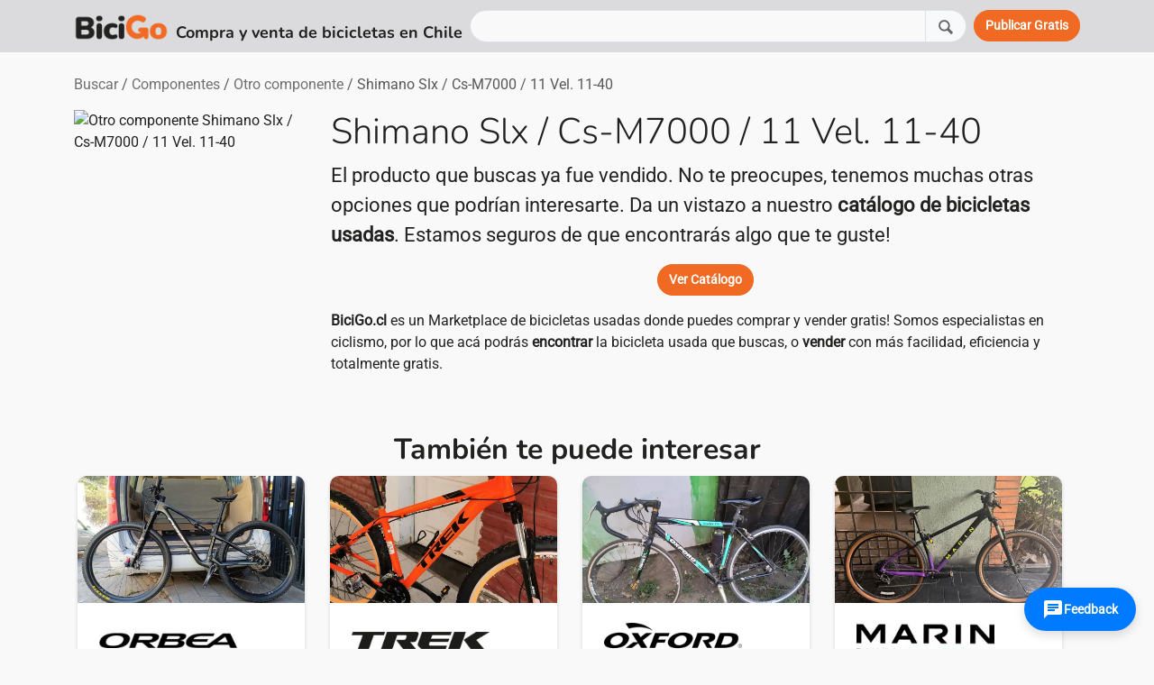

--- FILE ---
content_type: text/html; charset=UTF-8
request_url: https://www.bicigo.cl/ver/2906/shimano-slx-cs-m7000-11-vel-11-40
body_size: 26971
content:
<!doctype html>
<html lang="es">
	<head>
		<!-- Google tag (gtag.js) -->
<script async src="https://www.googletagmanager.com/gtag/js?id=UA-66556089-1" type="6b6f6685c8a2b44c1c5743b2-text/javascript"></script>
<script type="6b6f6685c8a2b44c1c5743b2-text/javascript">
  window.dataLayer = window.dataLayer || [];
  function gtag(){dataLayer.push(arguments);}
  gtag('js', new Date());

  gtag('config', 'UA-66556089-1');
</script>
	
	<script type="6b6f6685c8a2b44c1c5743b2-text/javascript">
  var verificadoAIKeyId ="ZA5R0roUgTM2vU3ZFrNqJUxUCKZi3smzphEf9LLVQn10l6O7ac46ytwCGswT";
  var verificadoAIUriBaseCdn = 'https://cdn-mz-gj-vai.verificado.ai';
  (function(d) {
	var ref = d.getElementsByTagName('script')[0];
	var appJs, appJsId = 'verificadoAIpApi';
	if (d.getElementById(appJsId)) return;
		appJs = d.createElement('script');
		appJs.id = appJsId;
		appJs.async = true;
		appJs.src = window.verificadoAIUriBaseCdn+"/widget/main.js";
		ref.parentNode.insertBefore(appJs, ref);
  }(document));
</script>

	<script src="https://cdn-mz-gj-vai.verificado.ai/widget/onsite-feedback-widget.js?seller_key=ZA5R0roUgTM2vU3ZFrNqJUxUCKZi3smzphEf9LLVQn10l6O7ac46ytwCGswT" type="6b6f6685c8a2b44c1c5743b2-text/javascript"></script>

	<meta charset="utf-8">
    <meta http-equiv="X-UA-Compatible" content="IE=edge">
    <meta name="viewport" content="width=device-width, initial-scale=1, shrink-to-fit=no">

    <!-- Primary Meta Tags -->
    <title> Otro componente Shimano Slx / Cs-M7000 / 11 Vel. 11-40 #2906</title>
    <meta name="title" content=" Otro componente Shimano Slx / Cs-M7000 / 11 Vel. 11-40 #2906">
    <meta name="description" content="Miles de ciclistas nos visitan cada semana! Puedes buscar y vender gratis y rápido. Bicicletas Trek, Oxford, Scott, Specialized, Polygon, GT, Aventon, Ozono, Vanguard, Canyon y más!">
    <meta name="robots" content="index, follow">
    <meta name="language" content="es-CL">
    <meta name="country" content="CHL">
    <meta name="revisit-after" content="7 days">
    <meta name="author" content="BiciGo.cl">

    <!-- Open Graph / Facebook -->
    <meta property="fb:app_id" content="856454682192091"/>
    <meta property="og:type" content="website"/>
    <meta property="og:url" content="https://www.bicigo.cl/ver/2906/shimano-slx-cs-m7000-11-vel-11-40"/>
    <meta property="og:site_name" content="BiciGo.cl"/>
    <meta property="og:title" content=" Otro componente Shimano Slx / Cs-M7000 / 11 Vel. 11-40"/>
    <meta property="og:description" content="Conoce más en BiciGo.cl, Marketplace de Bicicletas usadas de Chile"/>


    <meta property="og:image" content="https://res.cloudinary.com/dajlms18e/image/upload/w_900,h_506,c_fill,g_auto,f_auto/q_auto:eco/v1656028802/bicigo2/2909/bei01fv4yrrf4rb9cxgg.jpg"/>

    <link rel="preload" href="https://res.cloudinary.com/dajlms18e/image/upload/q_40,f_auto,c_crop,g_auto,w_700,h_976/v1669318359/bicigo2/home1_jvwxod.png" as="image">	<link rel="shortcut icon" href="https://www.bicigo.cl/favicon.ico" type="image/x-icon"/>
	
	
	<style type="text/css">@font-face {font-family:Nunito;font-style:normal;font-weight:300;src:url(/cf-fonts/v/nunito/5.0.16/latin/wght/normal.woff2);unicode-range:U+0000-00FF,U+0131,U+0152-0153,U+02BB-02BC,U+02C6,U+02DA,U+02DC,U+0304,U+0308,U+0329,U+2000-206F,U+2074,U+20AC,U+2122,U+2191,U+2193,U+2212,U+2215,U+FEFF,U+FFFD;font-display:swap;}@font-face {font-family:Nunito;font-style:normal;font-weight:300;src:url(/cf-fonts/v/nunito/5.0.16/vietnamese/wght/normal.woff2);unicode-range:U+0102-0103,U+0110-0111,U+0128-0129,U+0168-0169,U+01A0-01A1,U+01AF-01B0,U+0300-0301,U+0303-0304,U+0308-0309,U+0323,U+0329,U+1EA0-1EF9,U+20AB;font-display:swap;}@font-face {font-family:Nunito;font-style:normal;font-weight:300;src:url(/cf-fonts/v/nunito/5.0.16/latin-ext/wght/normal.woff2);unicode-range:U+0100-02AF,U+0304,U+0308,U+0329,U+1E00-1E9F,U+1EF2-1EFF,U+2020,U+20A0-20AB,U+20AD-20CF,U+2113,U+2C60-2C7F,U+A720-A7FF;font-display:swap;}@font-face {font-family:Nunito;font-style:normal;font-weight:300;src:url(/cf-fonts/v/nunito/5.0.16/cyrillic-ext/wght/normal.woff2);unicode-range:U+0460-052F,U+1C80-1C88,U+20B4,U+2DE0-2DFF,U+A640-A69F,U+FE2E-FE2F;font-display:swap;}@font-face {font-family:Nunito;font-style:normal;font-weight:300;src:url(/cf-fonts/v/nunito/5.0.16/cyrillic/wght/normal.woff2);unicode-range:U+0301,U+0400-045F,U+0490-0491,U+04B0-04B1,U+2116;font-display:swap;}@font-face {font-family:Nunito;font-style:normal;font-weight:700;src:url(/cf-fonts/v/nunito/5.0.16/cyrillic-ext/wght/normal.woff2);unicode-range:U+0460-052F,U+1C80-1C88,U+20B4,U+2DE0-2DFF,U+A640-A69F,U+FE2E-FE2F;font-display:swap;}@font-face {font-family:Nunito;font-style:normal;font-weight:700;src:url(/cf-fonts/v/nunito/5.0.16/latin-ext/wght/normal.woff2);unicode-range:U+0100-02AF,U+0304,U+0308,U+0329,U+1E00-1E9F,U+1EF2-1EFF,U+2020,U+20A0-20AB,U+20AD-20CF,U+2113,U+2C60-2C7F,U+A720-A7FF;font-display:swap;}@font-face {font-family:Nunito;font-style:normal;font-weight:700;src:url(/cf-fonts/v/nunito/5.0.16/latin/wght/normal.woff2);unicode-range:U+0000-00FF,U+0131,U+0152-0153,U+02BB-02BC,U+02C6,U+02DA,U+02DC,U+0304,U+0308,U+0329,U+2000-206F,U+2074,U+20AC,U+2122,U+2191,U+2193,U+2212,U+2215,U+FEFF,U+FFFD;font-display:swap;}@font-face {font-family:Nunito;font-style:normal;font-weight:700;src:url(/cf-fonts/v/nunito/5.0.16/vietnamese/wght/normal.woff2);unicode-range:U+0102-0103,U+0110-0111,U+0128-0129,U+0168-0169,U+01A0-01A1,U+01AF-01B0,U+0300-0301,U+0303-0304,U+0308-0309,U+0323,U+0329,U+1EA0-1EF9,U+20AB;font-display:swap;}@font-face {font-family:Nunito;font-style:normal;font-weight:700;src:url(/cf-fonts/v/nunito/5.0.16/cyrillic/wght/normal.woff2);unicode-range:U+0301,U+0400-045F,U+0490-0491,U+04B0-04B1,U+2116;font-display:swap;}@font-face {font-family:Roboto;font-style:normal;font-weight:400;src:url(/cf-fonts/s/roboto/5.0.11/vietnamese/400/normal.woff2);unicode-range:U+0102-0103,U+0110-0111,U+0128-0129,U+0168-0169,U+01A0-01A1,U+01AF-01B0,U+0300-0301,U+0303-0304,U+0308-0309,U+0323,U+0329,U+1EA0-1EF9,U+20AB;font-display:swap;}@font-face {font-family:Roboto;font-style:normal;font-weight:400;src:url(/cf-fonts/s/roboto/5.0.11/latin-ext/400/normal.woff2);unicode-range:U+0100-02AF,U+0304,U+0308,U+0329,U+1E00-1E9F,U+1EF2-1EFF,U+2020,U+20A0-20AB,U+20AD-20CF,U+2113,U+2C60-2C7F,U+A720-A7FF;font-display:swap;}@font-face {font-family:Roboto;font-style:normal;font-weight:400;src:url(/cf-fonts/s/roboto/5.0.11/cyrillic-ext/400/normal.woff2);unicode-range:U+0460-052F,U+1C80-1C88,U+20B4,U+2DE0-2DFF,U+A640-A69F,U+FE2E-FE2F;font-display:swap;}@font-face {font-family:Roboto;font-style:normal;font-weight:400;src:url(/cf-fonts/s/roboto/5.0.11/latin/400/normal.woff2);unicode-range:U+0000-00FF,U+0131,U+0152-0153,U+02BB-02BC,U+02C6,U+02DA,U+02DC,U+0304,U+0308,U+0329,U+2000-206F,U+2074,U+20AC,U+2122,U+2191,U+2193,U+2212,U+2215,U+FEFF,U+FFFD;font-display:swap;}@font-face {font-family:Roboto;font-style:normal;font-weight:400;src:url(/cf-fonts/s/roboto/5.0.11/cyrillic/400/normal.woff2);unicode-range:U+0301,U+0400-045F,U+0490-0491,U+04B0-04B1,U+2116;font-display:swap;}@font-face {font-family:Roboto;font-style:normal;font-weight:400;src:url(/cf-fonts/s/roboto/5.0.11/greek-ext/400/normal.woff2);unicode-range:U+1F00-1FFF;font-display:swap;}@font-face {font-family:Roboto;font-style:normal;font-weight:400;src:url(/cf-fonts/s/roboto/5.0.11/greek/400/normal.woff2);unicode-range:U+0370-03FF;font-display:swap;}</style>
	<link rel="stylesheet" href="https://www.bicigo.cl/css/app9.css"/>
	<link rel="canonical" href="https://www.bicigo.cl/ver/2906/shimano-slx-cs-m7000-11-vel-11-40"/>
		    <link rel="stylesheet" href="https://cdn.jsdelivr.net/npm/@fancyapps/ui@5.0/dist/carousel/carousel.css"/>
    
	<!-- Livewire Styles --><style >[wire\:loading][wire\:loading], [wire\:loading\.delay][wire\:loading\.delay], [wire\:loading\.inline-block][wire\:loading\.inline-block], [wire\:loading\.inline][wire\:loading\.inline], [wire\:loading\.block][wire\:loading\.block], [wire\:loading\.flex][wire\:loading\.flex], [wire\:loading\.table][wire\:loading\.table], [wire\:loading\.grid][wire\:loading\.grid], [wire\:loading\.inline-flex][wire\:loading\.inline-flex] {display: none;}[wire\:loading\.delay\.none][wire\:loading\.delay\.none], [wire\:loading\.delay\.shortest][wire\:loading\.delay\.shortest], [wire\:loading\.delay\.shorter][wire\:loading\.delay\.shorter], [wire\:loading\.delay\.short][wire\:loading\.delay\.short], [wire\:loading\.delay\.default][wire\:loading\.delay\.default], [wire\:loading\.delay\.long][wire\:loading\.delay\.long], [wire\:loading\.delay\.longer][wire\:loading\.delay\.longer], [wire\:loading\.delay\.longest][wire\:loading\.delay\.longest] {display: none;}[wire\:offline][wire\:offline] {display: none;}[wire\:dirty]:not(textarea):not(input):not(select) {display: none;}:root {--livewire-progress-bar-color: #2299dd;}[x-cloak] {display: none !important;}</style>
</head>

	<body>
		<header>
		<nav class="navbar navbar-expand-lg bg-gray">
    <div class="container">

		<div class="d-flex align-items-end">
        	<a class="navbar-brand text-primary me-2" href="https://www.bicigo.cl" aria-label="BiciGo.cl"><img style="height:30px" src="https://res.cloudinary.com/dajlms18e/image/upload/h_70,/v1671149781/Dise%C3%B1o%20BiciGo/Logo/Digital/Logo%20principal/PNG/logo_principal-01_vhihvf.png" title="BiciGo.cl" alt="BiciGo.cl"></a>
			<span class="text-dark lead fs-5 fw-bold d-none d-md-block">Compra y venta de bicicletas en Chile</span>
			<span class="text-dark lead fs-7 fw-bold d-block d-md-none">Compra y venta<br>de bicicletas en Chile</span>
		</div>

		<div class="d-none d-md-block flex-grow-1 mx-2">
						<form method="post" action="https://www.bicigo.cl/buscar">
			<input type="hidden" name="_token" value="7ugJEONTQuDe5pwVyoBtG4UlgX2WJDjx4VkdtSFg" autocomplete="off">						<div wire:snapshot="{&quot;data&quot;:{&quot;busqueda&quot;:null},&quot;memo&quot;:{&quot;id&quot;:&quot;PZRlGZYb47hsAQ7KmbOa&quot;,&quot;name&quot;:&quot;set-busqueda&quot;,&quot;path&quot;:&quot;ver\/2906\/shimano-slx-cs-m7000-11-vel-11-40&quot;,&quot;method&quot;:&quot;GET&quot;,&quot;children&quot;:[],&quot;scripts&quot;:[],&quot;assets&quot;:[],&quot;errors&quot;:[],&quot;locale&quot;:&quot;es&quot;},&quot;checksum&quot;:&quot;502f959a226ad936080ac92b913cba68bbcd3dc449877f60681602d39d2b2325&quot;}" wire:effects="{&quot;listeners&quot;:[&quot;syncSearchValue&quot;,&quot;cleanSearchValue&quot;]}" wire:id="PZRlGZYb47hsAQ7KmbOa" class="input-group">
        <input type="text" name="busqueda" id="busqueda" class="form-control" wire:model="busqueda" aria-label="Buscar">
        <button class="btn btn-light bg-light border" style="font-weight:normal" type="submit" wire:click="submit" aria-label="Buscar"><img width="20" height="20" alt="Buscar" src="https://res.cloudinary.com/dajlms18e/image/upload/c_scale,w_20/v1717911191/bicigo2/lupa_lx0xma.svg" /></button>
    </div>            			</form>
					</div>

		<ul class="navbar-nav">
			
						<li class="nav-item">
				<a class="btn btn-primary" href="https://www.bicigo.cl/publicar" aria-label="Publicar"><span class="d-block d-sm-none">Publicar</span><span class="d-none d-sm-block">Publicar Gratis</span></a>
			</li>
			
		</ul>
	</div>
</nav>		</header>

		<main>
		
<div class="container my-4">
    
    <div class="d-flex flex-column-reverse flex-md-row justify-content-between">
    <ol class="breadcrumb mb-0 mb-md-3">
        <li class="breadcrumb-item"><a href="https://www.bicigo.cl/buscar">Buscar</a></li>
        <li class="breadcrumb-item"><a href="https://www.bicigo.cl/buscar/componentes">Componentes</a></li>
        <li class="breadcrumb-item"><a href="https://www.bicigo.cl/buscar/componentes/otro-componente">Otro componente</a></li>
        <li class="breadcrumb-item d-none d-lg-block text-muted">Shimano Slx / Cs-M7000 / 11 Vel. 11-40</li>
    </ol>
    </div>
    <div class="row">
        <div class="col-md-3 mb-2">
            <div class="row">
                <img loading="lazy" class="carousel-padding img-fluid" src="https://res.cloudinary.com/dajlms18e/image/upload/w_320,h_180,c_thumb,g_auto,z_1/f_auto/q_auto:low/v1656028802/bicigo2/2909/bei01fv4yrrf4rb9cxgg.jpg" title=" Otro componente Shimano Slx / Cs-M7000 / 11 Vel. 11-40" alt=" Otro componente Shimano Slx / Cs-M7000 / 11 Vel. 11-40">
            </div>
        </div>
        <div class="col-md-9">
            <h1 class="display-5">Shimano Slx / Cs-M7000 / 11 Vel. 11-40</h1>
            <p class="fs-4">
                El producto que buscas ya fue vendido.
                No te preocupes, tenemos muchas otras opciones que podrían interesarte. Da un vistazo a nuestro <a class="fw-bold link-dark" href="https://www.bicigo.cl/buscar">catálogo de bicicletas usadas</a>. Estamos seguros de que encontrarás algo que te guste!
            </p>
            <div class="text-center">
                <a class="btn btn-primary" href="https://www.bicigo.cl/buscar">Ver Catálogo</a></p>
            </div>
            <p><a class="fw-bold link-dark" href="https://www.bicigo.cl">BiciGo.cl</a> es un Marketplace de bicicletas usadas donde puedes comprar y vender gratis! Somos especialistas en ciclismo, por lo que acá podrás <a class="fw-bold link-dark" href="https://www.bicigo.cl/buscar">encontrar</a> la bicicleta usada que buscas, o <a class="fw-bold link-dark" href="https://www.bicigo.cl/publicar">vender</a> con más facilidad, eficiencia y totalmente gratis.</p>
        </div>
    </div>

    <div class="text-center py-5">
    <h3 class="display-6 fw-bold">También te puede interesar</h3>
    <div id="suggested" class="mb-4" style="display:none">
                <div class="f-carousel__slide" style="width:280px; padding: 2px 24px 6px 4px;">
            <div class="card ribbon">
                                <div class="card-header p-0">
                    <img class="w-100 h-100" style="object-fit: cover;" loading="lazy" wire:key="5954" src="https://res.cloudinary.com/dajlms18e/image/upload/w_480,h_270,c_fill,g_auto/f_auto/q_auto:eco/v1763686569/bicigo2/production/5954-bicicleta-xc-orbea-oiz-m30-24341.jpg" title="Bicicleta XC Orbea Oiz M30" alt="Bicicleta XC Orbea Oiz M30">
                </div>
                <div class="card-body px-4 py-3 text-start">
                    <div style="min-height:50px" class="d-flex align-items-center">
                                                <img class="img-fluid w-75" loading="lazy" src="[data-uri]" title="Logo Orbea" alt="Logo Orbea"><br>
                                            </div>
                    <a href="https://www.bicigo.cl/ver/5954/orbea-oiz-m30" class="text-dark stretched-link fs-5">Orbea Oiz M30</a><br>
                    <span class="text-primary fs-4 fw-bold lead">$3.200.000</span>
                </div>
            </div>
        </div>
                <div class="f-carousel__slide" style="width:280px; padding: 2px 24px 6px 4px;">
            <div class="card ribbon">
                                <div class="card-header p-0">
                    <img class="w-100 h-100" style="object-fit: cover;" loading="lazy" wire:key="5952" src="https://res.cloudinary.com/dajlms18e/image/upload/w_480,h_270,c_fill,g_auto/f_auto/q_auto:eco/v1763499012/bicigo2/production/5952-bicicleta-downhill-trek-marlin-6-24330.jpg" title="Bicicleta Downhill Trek Marlin 6" alt="Bicicleta Downhill Trek Marlin 6">
                </div>
                <div class="card-body px-4 py-3 text-start">
                    <div style="min-height:50px" class="d-flex align-items-center">
                                                <img class="img-fluid w-75" loading="lazy" src="[data-uri]" title="Logo Trek" alt="Logo Trek"><br>
                                            </div>
                    <a href="https://www.bicigo.cl/ver/5952/trek-marlin-6" class="text-dark stretched-link fs-5">Trek Marlin 6</a><br>
                    <span class="text-primary fs-4 fw-bold lead">$350.000</span>
                </div>
            </div>
        </div>
                <div class="f-carousel__slide" style="width:280px; padding: 2px 24px 6px 4px;">
            <div class="card ribbon">
                                <div class="card-header p-0">
                    <img class="w-100 h-100" style="object-fit: cover;" loading="lazy" wire:key="5950" src="https://res.cloudinary.com/dajlms18e/image/upload/w_480,h_270,c_fill,g_auto/f_auto/q_auto:eco/v1763486408/bicigo2/production/5950-bicicleta-ruta-o-pista-oxford-rodez-24329.jpg" title="Bicicleta Ruta o Pista Oxford Rodez" alt="Bicicleta Ruta o Pista Oxford Rodez">
                </div>
                <div class="card-body px-4 py-3 text-start">
                    <div style="min-height:50px" class="d-flex align-items-center">
                                                <img class="img-fluid w-75" loading="lazy" src="[data-uri]" title="Logo Oxford" alt="Logo Oxford"><br>
                                            </div>
                    <a href="https://www.bicigo.cl/ver/5950/oxford-rodez" class="text-dark stretched-link fs-5">Oxford Rodez</a><br>
                    <span class="text-primary fs-4 fw-bold lead">$180.000</span>
                </div>
            </div>
        </div>
                <div class="f-carousel__slide" style="width:280px; padding: 2px 24px 6px 4px;">
            <div class="card ribbon">
                                <div class="card-header p-0">
                    <img class="w-100 h-100" style="object-fit: cover;" loading="lazy" wire:key="5948" src="https://res.cloudinary.com/dajlms18e/image/upload/w_480,h_270,c_fill,g_auto/f_auto/q_auto:eco/v1763406848/bicigo2/production/5948-bicicleta-mountain-bike-marin-bobcat-trial-4-24321.jpg" title="Bicicleta Mountain Bike Marin Bobcat Trial 4" alt="Bicicleta Mountain Bike Marin Bobcat Trial 4">
                </div>
                <div class="card-body px-4 py-3 text-start">
                    <div style="min-height:50px" class="d-flex align-items-center">
                                                <img class="img-fluid w-75" loading="lazy" src="[data-uri]" title="Logo Marin" alt="Logo Marin"><br>
                                            </div>
                    <a href="https://www.bicigo.cl/ver/5948/marin-bobcat-trial-4" class="text-dark stretched-link fs-5">Marin Bobcat Trial 4</a><br>
                    <span class="text-primary fs-4 fw-bold lead">$500.000</span>
                </div>
            </div>
        </div>
                <div class="f-carousel__slide" style="width:280px; padding: 2px 24px 6px 4px;">
            <div class="card ribbon">
                                <div class="card-header p-0">
                    <img class="w-100 h-100" style="object-fit: cover;" loading="lazy" wire:key="5946" src="https://res.cloudinary.com/dajlms18e/image/upload/w_480,h_270,c_fill,g_auto/f_auto/q_auto:eco/v1763336648/bicigo2/production/5946-bicicleta-urbana-paseo-o-fixie-trek-fx-72-24311.jpg" title="Bicicleta Urbana, Paseo o Fixie Trek Fx 7.2" alt="Bicicleta Urbana, Paseo o Fixie Trek Fx 7.2">
                </div>
                <div class="card-body px-4 py-3 text-start">
                    <div style="min-height:50px" class="d-flex align-items-center">
                                                <img class="img-fluid w-75" loading="lazy" src="[data-uri]" title="Logo Trek" alt="Logo Trek"><br>
                                            </div>
                    <a href="https://www.bicigo.cl/ver/5946/trek-fx-72" class="text-dark stretched-link fs-5">Trek Fx 7.2</a><br>
                    <span class="text-primary fs-4 fw-bold lead">$350.000</span>
                </div>
            </div>
        </div>
                <div class="f-carousel__slide" style="width:280px; padding: 2px 24px 6px 4px;">
            <div class="card ribbon">
                                <div class="card-header p-0">
                    <img class="w-100 h-100" style="object-fit: cover;" loading="lazy" wire:key="5945" src="https://res.cloudinary.com/dajlms18e/image/upload/w_480,h_270,c_fill,g_auto/f_auto/q_auto:eco/v1763152329/bicigo2/production/5945-bicicleta-mountain-bike-specialized-rockhopper-expert-24295.jpg" title="Bicicleta Mountain Bike Specialized Rockhopper Expert" alt="Bicicleta Mountain Bike Specialized Rockhopper Expert">
                </div>
                <div class="card-body px-4 py-3 text-start">
                    <div style="min-height:50px" class="d-flex align-items-center">
                                                <img class="img-fluid w-75" loading="lazy" src="[data-uri]" title="Logo Specialized" alt="Logo Specialized"><br>
                                            </div>
                    <a href="https://www.bicigo.cl/ver/5945/specialized-rockhopper-expert" class="text-dark stretched-link fs-5">Specialized Rockhopper Expert</a><br>
                    <span class="text-primary fs-4 fw-bold lead">$600.000</span>
                </div>
            </div>
        </div>
                <div class="f-carousel__slide" style="width:280px; padding: 2px 24px 6px 4px;">
            <div class="card ribbon">
                                <div class="card-header p-0">
                    <img class="w-100 h-100" style="object-fit: cover;" loading="lazy" wire:key="5944" src="https://res.cloudinary.com/dajlms18e/image/upload/w_480,h_270,c_fill,g_auto/f_auto/q_auto:eco/v1763153051/bicigo2/production/5944-bicicleta-mountain-bike-specialized-24307.jpg" title="Bicicleta Mountain Bike Specialized" alt="Bicicleta Mountain Bike Specialized">
                </div>
                <div class="card-body px-4 py-3 text-start">
                    <div style="min-height:50px" class="d-flex align-items-center">
                                                <img class="img-fluid w-75" loading="lazy" src="[data-uri]" title="Logo Specialized" alt="Logo Specialized"><br>
                                            </div>
                    <a href="https://www.bicigo.cl/ver/5944/specialized" class="text-dark stretched-link fs-5">Specialized</a><br>
                    <span class="text-primary fs-4 fw-bold lead">$600.000</span>
                </div>
            </div>
        </div>
                <div class="f-carousel__slide" style="width:280px; padding: 2px 24px 6px 4px;">
            <div class="card ribbon">
                                <div class="card-header p-0">
                    <img class="w-100 h-100" style="object-fit: cover;" loading="lazy" wire:key="5942" src="https://res.cloudinary.com/dajlms18e/image/upload/w_480,h_270,c_fill,g_auto/f_auto/q_auto:eco/v1762976532/bicigo2/production/5942-bicicleta-nino-o-nina-royalbaby-fama-10-24284.jpg" title="Bicicleta Niño o Niña Royalbaby Fama 1.0" alt="Bicicleta Niño o Niña Royalbaby Fama 1.0">
                </div>
                <div class="card-body px-4 py-3 text-start">
                    <div style="min-height:50px" class="d-flex align-items-center">
                                                <span class="lead fs-1 fw-bold">Royalbaby</span>
                                            </div>
                    <a href="https://www.bicigo.cl/ver/5942/royalbaby-fama-10" class="text-dark stretched-link fs-5">Royalbaby Fama 1.0</a><br>
                    <span class="text-primary fs-4 fw-bold lead">$125.000</span>
                </div>
            </div>
        </div>
            </div>

    <div class="text-center">
        <a href="https://www.bicigo.cl/buscar" class="btn btn-primary btn-lg" role="button" aria-label="Ver Publicaciones">Ver más Publicaciones</a>
    </div>

    

    


</div>

<div class="position-relative">
    <a href="https://www.bicigo.cl/publicar">
    <img class="img-fluid rounded d-none d-md-block" src="https://res.cloudinary.com/dajlms18e/image/upload/w_1296,c_fill,q_40,f_auto/v1670851513/bicigo2/bicigo_banner_pdp_bicicletas_usadas_chile_mvglfo.png"/>
    <img class="img-fluid rounded d-block d-md-none" src="https://res.cloudinary.com/dajlms18e/image/upload/w_1296,c_fill,q_40,f_auto/v1672085407/bicigo2/bicigo_banner_pdp_bicicletas_usadas_chile_movil_quch9n.png"/>
    </a>
    <div class="position-absolute bottom-0 end-0 translate-middle d-none d-lg-block">
        <a class="btn btn-primary btn-lg" href="https://www.bicigo.cl/publicar">Publicar Gratis</a>
    </div>
</div>
</div>

		</main>

		<footer>
		<section class="bg-gray py-5">
	<div class="container">
		<div class="row gy-4">

			<div class="col-md-5">
				<div class="d-flex">
				<div class="flex-fill">
					<p class="fs-5 mb-2"><a href="https://www.bicigo.cl" class="link-dark" aria-label="Inicio">Inicio</a></p>
					<ul class="nav flex-column">
																					<li class="nav-item mb-2"><a href="https://www.bicigo.cl/contenido/terminos-y-condiciones" class="nav-link p-0">Terminos y Condiciones</a></li>
															<li class="nav-item mb-2"><a href="https://www.bicigo.cl/contenido/recomendaciones-de-seguridad" class="nav-link p-0">Recomendaciones de Seguridad</a></li>
															<li class="nav-item mb-2"><a href="https://www.bicigo.cl/contenido/quienes-somos" class="nav-link p-0">Quiénes Somos</a></li>
																		</ul>
				</div>

				<div class="flex-fill">
					<p class="fs-5 mb-2"><a href="https://www.bicigo.cl/buscar" class="link-dark" aria-label="Buscar">Buscar</a></p>
					<ul class="nav flex-column">

												<li class="nav-item mb-2"><a href="https://www.bicigo.cl/buscar/bicicletas" class="nav-link p-0">Bicicletas</a></li>
						
																				<li class="nav-item mb-2"><a href="https://www.bicigo.cl/buscar/bicicletas/mountain-bike" class="nav-link p-0">Mountain Bike</a></li>
														<li class="nav-item mb-2"><a href="https://www.bicigo.cl/buscar/bicicletas/ruta-o-pista" class="nav-link p-0">Ruta o Pista</a></li>
														<li class="nav-item mb-2"><a href="https://www.bicigo.cl/buscar/bicicletas/urbana-paseo-o-fixie" class="nav-link p-0">Urbana, Paseo o Fixie</a></li>
														<li class="nav-item mb-2"><a href="https://www.bicigo.cl/buscar/bicicletas/enduro" class="nav-link p-0">Enduro</a></li>
														<li class="nav-item mb-2"><a href="https://www.bicigo.cl/buscar/bicicletas/niño" class="nav-link p-0">Niño o Niña</a></li>
														<li class="nav-item mb-2"><a href="https://www.bicigo.cl/buscar/bicicletas/otro-tipo" class="nav-link p-0">Otro tipo</a></li>
													

					</ul>
				</div>

				<div class="flex-fill text-end">
					<p class="fs-5 mb-2"><a href="https://www.bicigo.cl/publicar" class="link-dark" aria-label="Publicar">Publicar</a></p>
				</div>
				</div>
			</div>

			<div class="col-md-7 text-end">
				<p class="fs-5 mb-2">BiciGo.cl - Compra y venta de bicicletas usadas en Chile</p>
					<p class="fs-6


					mb-2">
					
										<a href="/cdn-cgi/l/email-protection#31525e5f455052455e7153585258565e1f525d"><span class="__cf_email__" data-cfemail="593a36372d383a2d36193b303a303e36773a35">[email&#160;protected]</span></a>
					
										|
					
										<a href="https://wa.me/message/DKVCVXY6R3LRB1">+56948664627</a>
					
					
					<p class="fs-6 mb-2">
										Síguenos en
															<a target="_blank" aria-label="Facebook URL (opens in a new tab)" href="https://www.facebook.com/BiciGo.cl/"><img width="24" height="24" alt="Facebook" src="https://res.cloudinary.com/dajlms18e/image/upload/v1652733713/bicigo2/facebook.svg" loading="lazy"></a>
															<a target="_blank" aria-label="Instagram URL (opens in a new tab)" href="https://www.instagram.com/bicigobicicletas/"><img width="24" height="24" alt="Instagram" src="https://res.cloudinary.com/dajlms18e/image/upload/v1652733713/bicigo2/instagram.svg" loading="lazy"></a>
															<a target="_blank" aria-label="X URL website (opens in a new tab)" href="https://x.com/BiciGo_cl"><img width="24" height="24" alt="X.com" src="https://res.cloudinary.com/dajlms18e/image/upload/c_scale,w_24/v1717905801/bicigo2/x_qskoqc.svg" loading="lazy"></a>
										</p>
			</div>

		</div>
	</div>
</section>		</footer>

		<script data-cfasync="false" src="/cdn-cgi/scripts/5c5dd728/cloudflare-static/email-decode.min.js"></script><script src="https://cdn.jsdelivr.net/npm/bootstrap@5.3.3/dist/js/bootstrap.bundle.min.js" integrity="sha384-YvpcrYf0tY3lHB60NNkmXc5s9fDVZLESaAA55NDzOxhy9GkcIdslK1eN7N6jIeHz" crossorigin="anonymous" type="6b6f6685c8a2b44c1c5743b2-text/javascript"></script>

				            <script src="https://cdn.jsdelivr.net/npm/@fancyapps/ui@5.0/dist/fancybox/fancybox.umd.js" type="6b6f6685c8a2b44c1c5743b2-text/javascript"></script>
        <script type="6b6f6685c8a2b44c1c5743b2-text/javascript">
        const myCarousel2 = new Carousel(document.querySelector("#suggested"), {
            preload: 2,
            Dots: false,
            center : false,
            Navigation: false,
        });
        document.getElementById("suggested").style.display="block"
        </script>
    
				<script type="application/ld+json">
    {
        "@context": "https://schema.org",
        "@type": "BreadcrumbList",
        "itemListElement": [{
            "@type": "ListItem",
            "position": 1,
            "name": "buscar",
            "item": "https://www.bicigo.cl/buscar"
        },{
            "@type": "ListItem",
            "position": 2,
            "name": "componentes",
            "item": "https://www.bicigo.cl/buscar/componentes"
        },{
            "@type": "ListItem",
            "position": 3,
            "name": "otro componente",
            "item": "https://www.bicigo.cl/buscar/componentes/otro-componente"
        },{
            "@type": "ListItem",
            "position": 4,
            "name": "Shimano Slx / Cs-M7000 / 11 Vel. 11-40"
        }]
    }
</script>
		
	<script src="/livewire/livewire.min.js?id=87e1046f" data-csrf="7ugJEONTQuDe5pwVyoBtG4UlgX2WJDjx4VkdtSFg" data-update-uri="/livewire/update" data-navigate-once="true" type="6b6f6685c8a2b44c1c5743b2-text/javascript"></script>
<script src="/cdn-cgi/scripts/7d0fa10a/cloudflare-static/rocket-loader.min.js" data-cf-settings="6b6f6685c8a2b44c1c5743b2-|49" defer></script><script defer src="https://static.cloudflareinsights.com/beacon.min.js/vcd15cbe7772f49c399c6a5babf22c1241717689176015" integrity="sha512-ZpsOmlRQV6y907TI0dKBHq9Md29nnaEIPlkf84rnaERnq6zvWvPUqr2ft8M1aS28oN72PdrCzSjY4U6VaAw1EQ==" data-cf-beacon='{"version":"2024.11.0","token":"f71b085033d4412a9faacda13db76896","r":1,"server_timing":{"name":{"cfCacheStatus":true,"cfEdge":true,"cfExtPri":true,"cfL4":true,"cfOrigin":true,"cfSpeedBrain":true},"location_startswith":null}}' crossorigin="anonymous"></script>
</body>
</html>

--- FILE ---
content_type: text/css
request_url: https://cdn-mz-gj-vai.verificado.ai/css/onsite-feedback-widget.css
body_size: 3355
content:
/**
 * Onsite Feedback Widget - Estilos
 * @version 1.0.0
 */

/* ========================================
   Variables CSS
   ======================================== */
:root {
    --vf-primary-color: #007bff;
    --vf-primary-hover: #0056b3;
    --vf-text-primary: #111827;
    --vf-text-secondary: #6b7280;
    --vf-border-color: #e5e7eb;
    --vf-bg-light: #f9fafb;
    --vf-bg-white: #ffffff;
    --vf-success-bg: #d1fae5;
    --vf-success-text: #065f46;
    --vf-success-border: #6ee7b7;
    --vf-error-bg: #fee2e2;
    --vf-error-text: #991b1b;
    --vf-error-border: #fca5a5;
    --vf-shadow-sm: 0 4px 12px rgba(0, 0, 0, 0.15);
    --vf-shadow-lg: 0 8px 30px rgba(0, 0, 0, 0.12);
    --vf-shadow-xl: 0 6px 20px rgba(0, 0, 0, 0.2);
    --vf-transition: all 0.3s ease;
    --vf-z-index: 999999;
}

/* ========================================
   Animaciones
   ======================================== */
@keyframes vf-fade-in {
    from {
        opacity: 0;
        transform: translateY(-10px);
    }
    to {
        opacity: 1;
        transform: translateY(0);
    }
}

@keyframes vf-spin {
    to {
        transform: rotate(360deg);
    }
}

/* ========================================
   Contenedor Principal
   ======================================== */
.vf-widget {
    font-family: -apple-system, BlinkMacSystemFont, 'Segoe UI', Roboto, 'Helvetica Neue', Arial, sans-serif;
    position: fixed;
    z-index: var(--vf-z-index);
}

/* ========================================
   Posicionamiento del Widget
   ======================================== */

/* Esquinas */
.vf-position-bottom-right {
    bottom: 20px;
    right: 20px;
}

.vf-position-bottom-left {
    bottom: 20px;
    left: 20px;
}

.vf-position-top-right {
    top: 20px;
    right: 20px;
}

.vf-position-top-left {
    top: 20px;
    left: 20px;
}

/* Side tabs (mitad de los lados) - NUEVO */
.vf-position-right-middle {
    right: 0;
    top: 50%;
    transform: translateY(-50%);
}

.vf-position-left-middle {
    left: 0;
    top: 50%;
    transform: translateY(-50%);
}

.vf-position-top-middle {
    top: 0;
    left: 50%;
    transform: translateX(-50%);
}

.vf-position-bottom-middle {
    bottom: 0;
    left: 50%;
    transform: translateX(-50%);
}

/* ========================================
   Botón Flotante
   ======================================== */
.vf-button {
    background: var(--vf-primary-color);
    color: white;
    border: none;
    border-radius: 50px;
    padding: 12px 20px;
    display: flex;
    align-items: center;
    gap: 8px;
    cursor: pointer;
    box-shadow: var(--vf-shadow-sm);
    transition: var(--vf-transition);
    font-size: 14px;
    font-weight: 600;
}

.vf-button:hover {
    transform: translateY(-2px);
    box-shadow: var(--vf-shadow-xl);
}

.vf-button:active {
    transform: translateY(0);
}

.vf-button svg {
    flex-shrink: 0;
}

/* ========================================
   Botón Side Tab (Estilo Vertical)
   ======================================== */
.vf-button-sidetab {
    writing-mode: vertical-rl;
    text-orientation: mixed;
    padding: 16px 12px;
    border-radius: 8px 0 0 8px;
    box-shadow: -2px 0 8px rgba(0, 0, 0, 0.15);
    flex-direction: column-reverse;
    gap: 8px;
}

/* Side tab derecha */
.vf-position-right-middle .vf-button-sidetab {
    border-radius: 8px 0 0 8px;
    box-shadow: -2px 0 8px rgba(0, 0, 0, 0.15);
}

/* Side tab izquierda */
.vf-position-left-middle .vf-button-sidetab {
    border-radius: 0 8px 8px 0;
    box-shadow: 2px 0 8px rgba(0, 0, 0, 0.15);
}

/* Side tab superior e inferior */
.vf-position-top-middle .vf-button-sidetab,
.vf-position-bottom-middle .vf-button-sidetab {
    writing-mode: horizontal-tb;
    padding: 12px 20px;
    flex-direction: row;
}

.vf-position-top-middle .vf-button-sidetab {
    border-radius: 0 0 8px 8px;
    box-shadow: 0 2px 8px rgba(0, 0, 0, 0.15);
}

.vf-position-bottom-middle .vf-button-sidetab {
    border-radius: 8px 8px 0 0;
    box-shadow: 0 -2px 8px rgba(0, 0, 0, 0.15);
}

/* Hover para side tabs */
.vf-button-sidetab:hover {
    transform: none;
}

.vf-position-right-middle .vf-button-sidetab:hover {
    transform: translateX(-4px);
}

.vf-position-left-middle .vf-button-sidetab:hover {
    transform: translateX(4px);
}

.vf-position-top-middle .vf-button-sidetab:hover {
    transform: translateY(4px);
}

.vf-position-bottom-middle .vf-button-sidetab:hover {
    transform: translateY(-4px);
}

/* ========================================
   Panel del Widget
   ======================================== */
.vf-panel {
    position: fixed;
    bottom: 80px;
    width: 400px;
    max-width: calc(100vw - 40px);
    max-height: calc(100vh - 120px);
    background: var(--vf-bg-white);
    border-radius: 12px;
    box-shadow: var(--vf-shadow-lg);
    display: none;
    flex-direction: column;
    overflow: hidden;
}

/* Posicionamiento del panel según posición del botón - Esquinas */
.vf-position-bottom-right .vf-panel,
.vf-position-top-right .vf-panel {
    right: 20px;
}

.vf-position-bottom-left .vf-panel,
.vf-position-top-left .vf-panel {
    left: 20px;
}

.vf-position-top-right .vf-panel,
.vf-position-top-left .vf-panel {
    bottom: auto;
    top: 80px;
}

/* Posicionamiento del panel - Side Tabs */
.vf-position-right-middle .vf-panel {
    right: 80px;
    top: 50%;
    transform: translateY(-50%);
    bottom: auto;
}

.vf-position-left-middle .vf-panel {
    left: 80px;
    top: 50%;
    transform: translateY(-50%);
    bottom: auto;
}

.vf-position-top-middle .vf-panel {
    top: 80px;
    left: 50%;
    transform: translateX(-50%);
    bottom: auto;
}

.vf-position-bottom-middle .vf-panel {
    bottom: 80px;
    left: 50%;
    transform: translateX(-50%);
}

/* Panel abierto */
.vf-panel.vf-panel-open {
    display: flex;
    animation: vf-slideUp 0.3s ease-out;
}

@keyframes vf-slideUp {
    from {
        opacity: 0;
        transform: translateY(20px);
    }
    to {
        opacity: 1;
        transform: translateY(0);
    }
}

/* ========================================
   Header del Panel
   ======================================== */
.vf-panel-header {
    padding: 20px;
    border-bottom: 1px solid var(--vf-border-color);
    display: flex;
    justify-content: space-between;
    align-items: center;
    background: var(--vf-bg-light);
}

.vf-panel-title {
    margin: 0;
    font-size: 18px;
    font-weight: 600;
    color: var(--vf-text-primary);
}

.vf-close-button {
    background: none;
    border: none;
    padding: 4px;
    cursor: pointer;
    color: var(--vf-text-secondary);
    transition: color 0.2s;
    display: flex;
    align-items: center;
    justify-content: center;
    border-radius: 4px;
}

.vf-close-button:hover {
    color: var(--vf-text-primary);
    background: rgba(0, 0, 0, 0.05);
}

/* ========================================
   Body del Panel
   ======================================== */
.vf-panel-body {
    flex: 1;
    overflow-y: auto;
    padding: 20px;
    display: flex;
    flex-direction: column;
}

/* Scrollbar personalizado */
.vf-panel-body::-webkit-scrollbar {
    width: 8px;
}

.vf-panel-body::-webkit-scrollbar-track {
    background: var(--vf-bg-light);
}

.vf-panel-body::-webkit-scrollbar-thumb {
    background: var(--vf-border-color);
    border-radius: 4px;
}

.vf-panel-body::-webkit-scrollbar-thumb:hover {
    background: var(--vf-text-secondary);
}

/* ========================================
   Barra de Progreso
   ======================================== */
.vf-progress-container {
    margin-bottom: 10px;
}

.vf-progress-text {
    font-size: 12px;
    color: var(--vf-text-secondary);
    margin-bottom: 8px;
    font-weight: 500;
}

.vf-progress-bar {
    height: 6px;
    background: var(--vf-border-color);
    border-radius: 3px;
    overflow: hidden;
}

.vf-progress-fill {
    height: 100%;
    background: var(--vf-primary-color);
    transition: width 0.3s ease;
    border-radius: 3px;
}

/* ========================================
   Contenido de Preguntas
   ======================================== */
.vf-content {
    flex: 1;
    display: flex;
    flex-direction: column;
    gap: 20px;
    padding-bottom: 20px;
}

.vf-question:last-child {
    margin-bottom: 0;
}

.vf-question-label {
    display: block;
    font-size: 16px;
    font-weight: 600;
    color: var(--vf-text-primary);
    margin-bottom: 12px;
    line-height: 1.4;
}

.vf-required {
    color: #ef4444;
    margin-left: 4px;
}

/* ========================================
   Radio Buttons
   ======================================== */
.vf-radio-group {
    display: flex;
    flex-direction: column;
    gap: 10px;
}

.vf-radio-option {
    display: flex;
    align-items: center;
    border: 2px solid var(--vf-border-color);
    border-radius: 8px;
    cursor: pointer;
    transition: all 0.2s;
    background: var(--vf-bg-white);
    position: relative;
}

.vf-radio-option:hover {
    border-color: var(--vf-primary-color);
    background: var(--vf-bg-light);
}

.vf-radio-option:has(input:checked) {
    border-color: var(--vf-primary-color);
    background: var(--vf-bg-light);
}

.vf-radio-option input[type="radio"],
.vf-nps-radio {
    margin: 0;
    margin-right: 10px;
    margin-left: 12px;
    width: 18px;
    height: 18px;
    cursor: pointer;
    flex-shrink: 0;
    accent-color: var(--vf-primary-color);
}

.vf-nps-radio {
    position: absolute;
    opacity: 0;
    pointer-events: none;
}

.vf-radio-option label {
    cursor: pointer;
    flex: 1;
    font-size: 14px;
    color: #374151;
    margin: 0;
    padding: 12px 12px 12px 0;
    line-height: 1.5;
}

/* ========================================
   NPS Field (Círculos 0-10)
   ======================================== */

.vf-nps-grid {
    display: grid;
    grid-template-columns: repeat(11, 1fr);
    gap: 8px;
}

.vf-nps-option {
    cursor: pointer;
    display: flex;
    flex-direction: column;
    align-items: center;
    position: relative;
}

.vf-nps-circle {
    width: 100%;
    max-width: 48px;
    aspect-ratio: 1;
    border-radius: 50%;
    border: 2px solid var(--vf-border-color);
    display: flex;
    align-items: center;
    justify-content: center;
    color: #374151;
    font-weight: 600;
    font-size: 14px;
    transition: all 0.2s;
    background: var(--vf-bg-white);
}

.vf-nps-option:hover .vf-nps-circle {
    border-color: var(--vf-primary-color);
    background: var(--vf-bg-light);
}

.vf-nps-option:has(.vf-nps-radio:checked) .vf-nps-circle {
    border-color: var(--vf-primary-color);
    background: var(--vf-primary-color);
    color: white;
}

.vf-nps-labels {
    display: flex;
    justify-content: space-between;
    font-size: 12px;
    color: var(--vf-text-secondary);
    margin-top: 8px;
}

/* ========================================
   Rating Field (Estrellas)
   ======================================== */
.vf-rating-container {
    display: flex;
    flex-direction: column;
    gap: 8px;
}

.vf-rating-stars {
    display: flex;
    gap: 8px;
    justify-content: center;
}

.vf-star-icon {
    width: 32px;
    height: 32px;
    color: #d1d5db;
    cursor: pointer;
    transition: all 0.2s ease;
}

.vf-star-icon:hover {
    transform: scale(1.15);
}

.vf-star-icon.vf-star-filled {
    color: #f59e0b;
    transform: scale(1.05);
}

.vf-rating-labels {
    display: flex;
    justify-content: space-around;
    font-size: 13px;
    color: var(--vf-text-secondary);
    padding: 0 4px;
}

.vf-rating-labels span {
    font-weight: 500;
}

/* ========================================
   Textarea
   ======================================== */

.vf-textarea-wrapper {
    position: relative;
    margin-bottom: 12px;
}

.vf-textarea {
    width: 100%;
    min-height: 100px;
    padding: 12px;
    padding-right: 60px;
    border: 2px solid var(--vf-border-color);
    border-radius: 8px;
    font-size: 14px;
    font-family: inherit;
    resize: vertical;
    transition: border-color 0.2s;
    color: var(--vf-text-primary);
    line-height: 1.5;
}

.vf-textarea:focus {
    outline: none;
    border-color: var(--vf-primary-color);
}

.vf-textarea::placeholder {
    color: var(--vf-text-secondary);
}

.vf-char-counter {
    position: absolute;
    bottom: 12px;
    right: 12px;
    font-size: 12px;
    color: var(--vf-text-secondary);
    background: white;
    padding: 2px 4px;
    border-radius: 4px;
    pointer-events: none;
}

/* ========================================
   Suggestion Buttons (Emojis)
   ======================================== */
.vf-suggestions {
    display: flex;
    gap: 8px;
    flex-wrap: wrap;
    overflow-x: auto;
    justify-content: center;
}

.vf-suggestion-btn {
    padding: 6px 12px;
    border: 1px solid var(--vf-border-color);
    border-radius: 20px;
    background: var(--vf-bg-white);
    cursor: pointer;
    font-size: 15px;
    transition: all 0.2s;
    flex-shrink: 0;
}

.vf-suggestion-btn:hover {
    background: var(--vf-bg-light);
    border-color: var(--vf-primary-color);
}

.vf-suggestion-btn:active {
    transform: scale(0.95);
}

/* ========================================
   Navegación
   ======================================== */
.vf-navigation {
    display: flex;
    justify-content: space-between;
    gap: 10px;
    margin-top: auto;
    padding-top: 20px;
    border-top: 1px solid var(--vf-border-color);
}

.vf-button-secondary,
.vf-button-primary {
    padding: 10px 20px;
    border-radius: 8px;
    font-size: 14px;
    font-weight: 600;
    cursor: pointer;
    transition: all 0.2s;
    border: none;
    flex: 1;
}

.vf-button-secondary {
    background: #f3f4f6;
    color: #374151;
}

.vf-button-secondary:hover:not(:disabled) {
    background: #e5e7eb;
}

.vf-button-primary {
    background: var(--vf-primary-color);
    color: white;
}

.vf-button-primary:hover:not(:disabled) {
    filter: brightness(0.9);
}

.vf-button-secondary:disabled,
.vf-button-primary:disabled {
    opacity: 0.5;
    cursor: not-allowed;
}

.vf-button-secondary:active:not(:disabled),
.vf-button-primary:active:not(:disabled) {
    transform: scale(0.98);
}

/* ========================================
   Loading Overlay
   ======================================== */
.vf-loading {
    position: absolute;
    top: 0;
    left: 0;
    right: 0;
    bottom: 0;
    background: rgba(255, 255, 255, 0.9);
    display: flex;
    align-items: center;
    justify-content: center;
    z-index: 10;
}

.vf-spinner {
    width: 40px;
    height: 40px;
    border: 4px solid var(--vf-border-color);
    border-top-color: var(--vf-primary-color);
    border-radius: 50%;
    animation: vf-spin 0.8s linear infinite;
}

/* ========================================
   Alertas
   ======================================== */
.vf-alert {
    padding: 12px;
    border-radius: 8px;
    margin-bottom: 16px;
    font-size: 14px;
    line-height: 1.5;
}

.vf-alert strong {
    display: block;
    margin-bottom: 4px;
}

.vf-alert-success {
    background: var(--vf-success-bg);
    color: var(--vf-success-text);
    border: 1px solid var(--vf-success-border);
}

.vf-alert-error {
    background: var(--vf-error-bg);
    color: var(--vf-error-text);
    border: 1px solid var(--vf-error-border);
}

.vf-alert-warning {
    background: #fef3c7;
    color: #92400e;
    border: 1px solid #fcd34d;
}

/* ========================================
   Responsive Design
   ======================================== */
@media (max-width: 480px) {
    .vf-panel {
        width: calc(100vw - 20px);
        left: 10px !important;
        right: 10px !important;
        bottom: 70px;
        max-height: calc(100vh - 100px);
    }

    .vf-position-top-right .vf-panel,
    .vf-position-top-left .vf-panel {
        top: 70px;
    }

    .vf-button {
        padding: 10px 16px;
        font-size: 13px;
    }

    .vf-button span {
        display: none;
    }

    .vf-panel-header {
        padding: 16px;
    }

    .vf-panel-title {
        font-size: 16px;
    }

    .vf-question-label {
        font-size: 15px;
    }

    .vf-navigation {
        flex-direction: column;
        gap: 8px;
    }

    .vf-button-secondary,
    .vf-button-primary {
        width: 100%;
    }

    /* NPS responsive */
    .vf-nps-grid {
        gap: 4px;
    }

    .vf-nps-circle {
        max-width: 32px;
        font-size: 12px;
    }

    .vf-nps-labels {
        font-size: 11px;
    }

    /* Rating responsive */
    .vf-star-icon {
        width: 28px;
        height: 28px;
    }

    .vf-rating-labels {
        font-size: 12px;
    }

    /* Suggestions responsive */
    .vf-suggestions {
        gap: 5px;
    }

    .vf-suggestion-btn {
        padding: 5px 10px;
        font-size: 13px;
    }
}

@media (max-width: 320px) {
    .vf-panel {
        width: calc(100vw - 10px);
        left: 5px !important;
        right: 5px !important;
    }
}

/* ========================================
   Estados de Accesibilidad
   ======================================== */
.vf-button:focus-visible,
.vf-close-button:focus-visible,
.vf-button-secondary:focus-visible,
.vf-button-primary:focus-visible {
    outline: 2px solid var(--vf-primary-color);
    outline-offset: 2px;
}

.vf-radio-option input[type="radio"]:focus-visible {
    outline: 2px solid var(--vf-primary-color);
    outline-offset: 2px;
}

.vf-textarea:focus-visible {
    outline: 2px solid var(--vf-primary-color);
    outline-offset: 2px;
}

/* ========================================
   Print Styles
   ======================================== */
@media print {
    .vf-widget {
        display: none !important;
    }
}


--- FILE ---
content_type: image/svg+xml
request_url: https://res.cloudinary.com/dajlms18e/image/upload/c_scale,w_24/v1717905801/bicigo2/x_qskoqc.svg
body_size: -139
content:
<svg xmlns="http://www.w3.org/2000/svg" width="128" height="128" viewBox="0 0 256 256"><path fill="#666666" d="m214.75 211.71l-62.6-98.38l61.77-67.95a8 8 0 0 0-11.84-10.76l-58.84 64.72l-40.49-63.63A8 8 0 0 0 96 32H48a8 8 0 0 0-6.75 12.3l62.6 98.37l-61.77 68a8 8 0 1 0 11.84 10.76l58.84-64.72l40.49 63.63A8 8 0 0 0 160 224h48a8 8 0 0 0 6.75-12.29M164.39 208L62.57 48h29l101.86 160Z"/></svg>

--- FILE ---
content_type: image/svg+xml
request_url: https://res.cloudinary.com/dajlms18e/image/upload/v1652733713/bicigo2/facebook.svg
body_size: -136
content:
<?xml version="1.0" encoding="UTF-8"?> <svg xmlns="http://www.w3.org/2000/svg" width="24" height="24" viewBox="0 0 24 24" fill="none"><path d="M15.7188 13L16.1562 10.125H13.375V8.25C13.375 7.4375 13.75 6.6875 15 6.6875H16.2812V4.21875C16.2812 4.21875 15.125 4 14.0312 4C11.75 4 10.25 5.40625 10.25 7.90625V10.125H7.6875V13H10.25V20H13.375V13H15.7188Z" fill="#666666"></path></svg> 

--- FILE ---
content_type: image/svg+xml
request_url: https://res.cloudinary.com/dajlms18e/image/upload/v1652733713/bicigo2/instagram.svg
body_size: 330
content:
<?xml version="1.0" encoding="UTF-8"?> <svg xmlns="http://www.w3.org/2000/svg" width="24" height="24" viewBox="0 0 24 24" fill="none"><path d="M12 8.00781C9.5 8.00781 7.50781 10.0391 7.50781 12.5C7.50781 15 9.5 16.9922 12 16.9922C14.4609 16.9922 16.4922 15 16.4922 12.5C16.4922 10.0391 14.4609 8.00781 12 8.00781ZM12 15.4297C10.3984 15.4297 9.07031 14.1406 9.07031 12.5C9.07031 10.8984 10.3594 9.60938 12 9.60938C13.6016 9.60938 14.8906 10.8984 14.8906 12.5C14.8906 14.1406 13.6016 15.4297 12 15.4297ZM17.7031 7.85156C17.7031 7.26562 17.2344 6.79688 16.6484 6.79688C16.0625 6.79688 15.5938 7.26562 15.5938 7.85156C15.5938 8.4375 16.0625 8.90625 16.6484 8.90625C17.2344 8.90625 17.7031 8.4375 17.7031 7.85156ZM20.6719 8.90625C20.5938 7.5 20.2812 6.25 19.2656 5.23438C18.25 4.21875 17 3.90625 15.5938 3.82812C14.1484 3.75 9.8125 3.75 8.36719 3.82812C6.96094 3.90625 5.75 4.21875 4.69531 5.23438C3.67969 6.25 3.36719 7.5 3.28906 8.90625C3.21094 10.3516 3.21094 14.6875 3.28906 16.1328C3.36719 17.5391 3.67969 18.75 4.69531 19.8047C5.75 20.8203 6.96094 21.1328 8.36719 21.2109C9.8125 21.2891 14.1484 21.2891 15.5938 21.2109C17 21.1328 18.25 20.8203 19.2656 19.8047C20.2812 18.75 20.5938 17.5391 20.6719 16.1328C20.75 14.6875 20.75 10.3516 20.6719 8.90625ZM18.7969 17.6562C18.5234 18.4375 17.8984 19.0234 17.1562 19.3359C15.9844 19.8047 13.25 19.6875 12 19.6875C10.7109 19.6875 7.97656 19.8047 6.84375 19.3359C6.0625 19.0234 5.47656 18.4375 5.16406 17.6562C4.69531 16.5234 4.8125 13.7891 4.8125 12.5C4.8125 11.25 4.69531 8.51562 5.16406 7.34375C5.47656 6.60156 6.0625 6.01562 6.84375 5.70312C7.97656 5.23438 10.7109 5.35156 12 5.35156C13.25 5.35156 15.9844 5.23438 17.1562 5.70312C17.8984 5.97656 18.4844 6.60156 18.7969 7.34375C19.2656 8.51562 19.1484 11.25 19.1484 12.5C19.1484 13.7891 19.2656 16.5234 18.7969 17.6562Z" fill="#666666"></path></svg> 

--- FILE ---
content_type: application/javascript
request_url: https://cdn-mz-gj-vai.verificado.ai/widget/onsite-feedback-widget.js?seller_key=ZA5R0roUgTM2vU3ZFrNqJUxUCKZi3smzphEf9LLVQn10l6O7ac46ytwCGswT
body_size: 10767
content:
/**
 * Onsite Feedback Widget
 * Script embebible para recolectar feedback en sitios web de clientes
 * 
 * @version 2.0.0
 * @author Verificado
 * 
*/

(function() {
    'use strict';

    // Obtener seller_key del query string del script
    function getScriptParams() {
        const scripts = document.getElementsByTagName('script');
        for (let script of scripts) {
            if (script.src && script.src.includes('onsite-feedback-widget.js')) {
                const url = new URL(script.src);
                return {
                    sellerKey: url.searchParams.get('seller_key'),
                    apiBaseUrl: url.origin + '/api/v3/widget/onsite-feedback'
                };
            }
        }
        return null;
    }

    // Configuración base del widget
    const CONFIG = {
        sellerKey: null,
        apiBaseUrl: null,
        initialized: false
    };

    // Templates modulares para elementos reutilizables
    const TEMPLATES = {
        icons: {
            chat: () => `
                <svg width="24" height="24" viewBox="0 0 24 24" fill="none" xmlns="http://www.w3.org/2000/svg">
                    <path d="M20 2H4C2.9 2 2.01 2.9 2.01 4L2 22L6 18H20C21.1 18 22 17.1 22 16V4C22 2.9 21.1 2 20 2ZM6 9H18V11H6V9ZM14 14H6V12H14V14ZM18 8H6V6H18V8Z" fill="currentColor"/>
                </svg>
            `,
            close: () => `
                <svg width="20" height="20" viewBox="0 0 20 20" fill="none" xmlns="http://www.w3.org/2000/svg">
                    <path d="M15 5L5 15M5 5L15 15" stroke="currentColor" stroke-width="2" stroke-linecap="round"/>
                </svg>
            `,
            star: () => `
                <svg class="vf-star-icon" viewBox="0 0 24 24" fill="currentColor">
                    <path d="M12 .587l3.668 7.431L24 9.753l-6 5.851L19.335 24 12 19.771 4.665 24 6 15.604 0 9.753l8.332-1.735z"/>
                </svg>
            `
        },

        loading: () => `
            <div class="vf-loading" id="vf-loading" style="display: none;">
                <div class="vf-spinner"></div>
            </div>
        `,

        emojiSuggestions: (attributeId) => {
            const emojis = ['❤️', '👍', '😃', '🙂', '🔥', '🙏'];
            return `
                <div class="vf-suggestions">
                    ${emojis.map(emoji => 
                        `<button type="button" class="vf-suggestion-btn" data-emoji="${emoji}" data-attr-id="${attributeId}">${emoji}</button>`
                    ).join('')}
                </div>
            `;
        },

        fields: {
            nps: (attribute, currentValue) => {
                const circles = attribute.options.map(opt => `
                    <label class="vf-nps-option">
                        <input type="radio" 
                               name="answer_${attribute.id}" 
                               value="${opt.value}" 
                               class="vf-nps-radio"
                               ${currentValue == opt.value ? 'checked' : ''}
                               data-attr-id="${attribute.id}">
                        <div class="vf-nps-circle">${opt.value}</div>
                    </label>
                `).join('');

                return `
                    <div class="vf-nps-container">
                        <div class="vf-nps-grid">${circles}</div>
                        <div class="vf-nps-labels">
                            <span>Nada probable</span>
                            <span>Totalmente probable</span>
                        </div>
                    </div>
                `;
            },

            rating: (attribute, currentValue) => {
                const stars = Array(5).fill(null).map((_, index) => {
                    const starValue = index + 1;
                    return TEMPLATES.icons.star();
                }).join('');

                return `
                    <div class="vf-rating-container" data-attr-id="${attribute.id}">
                        <div class="vf-rating-stars" data-current-value="${currentValue || 0}">
                            ${stars}
                        </div>
                        <div class="vf-rating-labels">
                            <span>Muy mal</span>
                            <span>Excelente</span>
                        </div>
                    </div>
                `;
            },

            radio: (attribute, options, currentValue) => {
                const radioOptions = options.map(opt => `
                    <div class="vf-radio-option">
                        <input type="radio" 
                               name="answer_${attribute.id}" 
                               value="${opt.value}" 
                               id="option_${opt.id}"
                               ${currentValue === opt.value ? 'checked' : ''}
                               data-attr-id="${attribute.id}"
                               data-option-value="${opt.value}">
                        <label for="option_${opt.id}">${opt.value}</label>
                    </div>
                `).join('');

                return `<div class="vf-radio-group">${radioOptions}</div>`;
            },

            textarea: (attribute, currentValue, showEmojis) => {
                const value = currentValue || '';
                const counter = `${value.length}/500`;
                
                return `
                    <div class="vf-textarea-container">
                        <div class="vf-textarea-wrapper">
                            <textarea class="vf-textarea" 
                                      id="vf-textarea-${attribute.id}"
                                      data-attr-id="${attribute.id}"
                                      placeholder="Escribe tu respuesta aquí..." 
                                      rows="3" 
                                      maxlength="500">${value}</textarea>
                            <span class="vf-char-counter" id="vf-counter-${attribute.id}">${counter}</span>
                        </div>
                        ${showEmojis ? TEMPLATES.emojiSuggestions(attribute.id) : ''}
                    </div>
                `;
            }
        },

        widget: (config) => {
            const buttonClass = config.isSideTab ? 'vf-button vf-button-sidetab' : 'vf-button';
            
            return `
                <!-- Botón flotante -->
                <div class="${buttonClass}" id="vf-toggle-button">
                    ${TEMPLATES.icons.chat()}
                    <span>${config.buttonText}</span>
                </div>

                <!-- Panel del widget -->
                <div class="vf-panel" id="vf-panel">
                    ${TEMPLATES.panel()}
                </div>
            `;
        },

        panel: () => `
            <div class="vf-panel-header">
                <h3 class="vf-panel-title" id="vf-flow-name"></h3>
                <button class="vf-close-button" id="vf-close-button">
                    ${TEMPLATES.icons.close()}
                </button>
            </div>

            <div class="vf-panel-body">
                <!-- Contenido dinámico -->
                <div class="vf-content" id="vf-content"></div>

                <!-- Botón de navegación -->
                <div class="vf-navigation">
                    <button class="vf-button-primary" id="vf-button-next">Siguiente</button>
                </div>
            </div>

            <!-- Loading overlay -->
            ${TEMPLATES.loading()}
        `
    };

    // Estado del widget
    let widgetState = {
        isOpen: false,
        isLoading: false,
        currentFlow: null,
        flowDescription: null, // Descripción personalizada del flujo
        currentStepNumber: 1,
        answers: {},
        submissionId: null,
        visitorToken: null,
        widgetConfig: {},
        localStorageKey: null // Se establece al inicializar
    };

    /**
     * Gestión de estado persistente en localStorage
     */
    const StateManager = {
        /**
         * Guarda el estado actual en localStorage
         */
        save: function() {
            if (!widgetState.localStorageKey) return;
            
            const state = {
                submissionId: widgetState.submissionId,
                currentStepNumber: widgetState.currentStepNumber,
                answers: widgetState.answers,
                visitorToken: widgetState.visitorToken,
                timestamp: Date.now()
            };
            
            try {
                localStorage.setItem(widgetState.localStorageKey, JSON.stringify(state));
            } catch (e) {
                // Error al guardar en localStorage (probablemente lleno o deshabilitado)
            }
        },

        /**
         * Carga el estado desde localStorage
         * @returns {Object|null}
         */
        load: function() {
            if (!widgetState.localStorageKey) return null;
            
            try {
                const data = localStorage.getItem(widgetState.localStorageKey);
                if (!data) return null;
                
                return JSON.parse(data);
            } catch (e) {
                return null;
            }
        },

        /**
         * Limpia el estado guardado
         */
        clear: function() {
            if (!widgetState.localStorageKey) return;
            
            try {
                localStorage.removeItem(widgetState.localStorageKey);
            } catch (e) {
                // Error al limpiar localStorage
            }
        },

        /**
         * Verifica si el usuario completó el feedback recientemente
         * @returns {boolean}
         */
        hasCompletedRecently: function() {
            if (!widgetState.localStorageKey) return false;
            
            const completedKey = `${widgetState.localStorageKey}_completed`;
            
            try {
                const data = localStorage.getItem(completedKey);
                if (!data) return false;
                
                const completed = JSON.parse(data);
                const daysSinceCompletion = (Date.now() - completed.timestamp) / (1000 * 60 * 60 * 24);
                
                // Verificar si está dentro del periodo configurado
                const cooldownDays = widgetState.widgetConfig.cooldown_days || 7;
                
                return daysSinceCompletion < cooldownDays;
            } catch (e) {
                return false;
            }
        },

        /**
         * Marca el feedback como completado
         */
        markCompleted: function() {
            if (!widgetState.localStorageKey) return;
            
            const completedKey = `${widgetState.localStorageKey}_completed`;
            
            try {
                localStorage.setItem(completedKey, JSON.stringify({
                    timestamp: Date.now(),
                    submissionId: widgetState.submissionId
                }));
            } catch (e) {
                // Error al marcar como completado en localStorage
            }
        }
    };

    /**
     * Inicializa el widget con la configuración proporcionada
     * @param {Object} config - Configuración del widget (opcional si se usa query string)
     */
    async function init(config) {
        if (CONFIG.initialized) return;

        // Si no hay config, intentar obtener del script tag
        if (!config) {
            const scriptParams = getScriptParams();
            if (!scriptParams || !scriptParams.sellerKey) {
                console.error('Onsite Feedback Widget: seller_key no proporcionado');
                return;
            }
            config = scriptParams;
        }

        // Establecer configuración
        CONFIG.sellerKey = config.sellerKey;
        CONFIG.apiBaseUrl = config.apiBaseUrl || config.apiBaseUrl;

        // Cargar CSS si no está cargado
        loadCSS();

        try {
            // Obtener configuración del servidor
            const response = await fetch(`${CONFIG.apiBaseUrl}/init`, {
                method: 'POST',
                headers: {
                    'Content-Type': 'application/json',
                },
                body: JSON.stringify({
                    seller_key: CONFIG.sellerKey,
                    page_url: window.location.href,
                    customer_name: getCustomerName(),
                    customer_email: getCustomerEmail(),
                    customer_phone: getCustomerPhone(),
                })
            });

            const data = await response.json();

            if (!data.success) {
                console.error('Error al inicializar widget:', data.error);
                return;
            }

            widgetState.currentFlow = data.flow;
            widgetState.flowDescription = data.flow_description; // Descripción personalizada
            widgetState.visitorToken = data.visitor_token;
            widgetState.widgetConfig = data.widget_config || {};

            // Establecer clave de localStorage única por seller y flujo
            widgetState.localStorageKey = `vf_state_${CONFIG.sellerKey}_${data.flow.id}`;

            // Verificar si ya completó el feedback recientemente
            if (StateManager.hasCompletedRecently()) {
                // console.log('Widget no mostrado: usuario completó feedback recientemente');
                return; // No mostrar el widget
            }

            // Intentar cargar estado previo
            const savedState = StateManager.load();
            if (savedState) {
                // Verificar que el estado no sea muy antiguo (más de 24 horas)
                const hoursSinceSave = (Date.now() - savedState.timestamp) / (1000 * 60 * 60);
                
                if (hoursSinceSave < 24) {
                    // Restaurar estado
                    widgetState.submissionId = savedState.submissionId;
                    widgetState.currentStepNumber = savedState.currentStepNumber;
                    widgetState.answers = savedState.answers || {};
                    widgetState.visitorToken = savedState.visitorToken || widgetState.visitorToken;
                    
                    // console.log('Sesión restaurada - Paso:', widgetState.currentStepNumber);
                } else {
                    // Estado muy antiguo, limpiar
                    StateManager.clear();
                }
            }

            // Crear el HTML del widget
            createWidgetHTML();

            // Auto-abrir si está configurado (y no ha completado recientemente)
            if (widgetState.widgetConfig.auto_open && !StateManager.hasCompletedRecently()) {
                setTimeout(() => {
                    openWidget();
                }, widgetState.widgetConfig.auto_open_delay || 5000);
            }

            CONFIG.initialized = true;

        } catch (error) {
            console.error('Error al inicializar onsite feedback widget:', error);
        }
    }

    /**
     * Carga el CSS del widget dinámicamente
     */
    function loadCSS() {
        // Verificar si ya está cargado
        if (document.getElementById('onsite-feedback-css')) return;

        const link = document.createElement('link');
        link.id = 'onsite-feedback-css';
        link.rel = 'stylesheet';
        link.href = CONFIG.apiBaseUrl.replace('/api/v3/widget/onsite-feedback', '') + '/css/onsite-feedback-widget.css';
        document.head.appendChild(link);
    }

    /**
     * Crea el HTML del widget en el DOM (sin necesidad de template externo)
     */
    function createWidgetHTML() {
        // Crear contenedor principal
        const container = document.createElement('div');
        container.id = 'onsite-feedback-widget';
        container.className = 'vf-widget';
        
        // Aplicar posición configurada (por defecto: right-middle como side tab)
        const position = widgetState.widgetConfig.position || 'right-middle';
        container.classList.add(`vf-position-${position}`);

        // Determinar si es side tab
        const isSideTab = ['right-middle', 'left-middle', 'top-middle', 'bottom-middle'].includes(position);
        
        // Usar template modular
        container.innerHTML = TEMPLATES.widget({
            isSideTab: isSideTab,
            buttonText: widgetState.widgetConfig.button_text || 'Feedback'
        });

        document.body.appendChild(container);
        applyCustomColors();
        attachEventListeners();
    }

    /**
     * Aplica colores personalizados del tema
     */
    function applyCustomColors() {
        const buttonColor = widgetState.widgetConfig.button_color || '#007bff';
        
        // Crear style tag con variables CSS
        const style = document.createElement('style');
        style.id = 'vf-custom-colors';
        style.textContent = `
            :root {
                --vf-primary-color: ${buttonColor};
            }
        `;
        document.head.appendChild(style);
    }

    /**
     * Adjunta event listeners a los elementos del widget
     */
    function attachEventListeners() {
        const toggleButton = document.getElementById('vf-toggle-button');
        const closeButton = document.getElementById('vf-close-button');
        const nextButton = document.getElementById('vf-button-next');

        if (toggleButton) toggleButton.addEventListener('click', toggleWidget);
        if (closeButton) closeButton.addEventListener('click', closeWidget);
        if (nextButton) nextButton.addEventListener('click', nextStep);
    }

    /**
     * Abre el widget
     */
    async function openWidget() {
        // No abrir si ya completó recientemente
        if (StateManager.hasCompletedRecently()) {
            return;
        }
        
        if (!widgetState.currentFlow) {
            // console.error('No hay flujo disponible');
            return;
        }

        // Si no hay sesión activa, iniciar una nueva
        if (!widgetState.submissionId) {
            await startSession();
        }

        const panel = document.getElementById('vf-panel');
        if (panel) {
            panel.classList.add('vf-panel-open');
            widgetState.isOpen = true;

            // Renderizar el primer paso
            renderCurrentStep();
        }
    }

    /**
     * Cierra el widget
     */
    function closeWidget() {
        const panel = document.getElementById('vf-panel');
        if (panel) {
            panel.classList.remove('vf-panel-open');
            widgetState.isOpen = false;
            
            // Si ya completó el feedback, ocultar el botón al cerrar
            if (StateManager.hasCompletedRecently()) {
                const toggleButton = document.getElementById('vf-toggle-button');
                if (toggleButton) {
                    toggleButton.style.display = 'none';
                }
                
                // Resetear el widget
                resetWidget();
            }
        }
    }

    /**
     * Toggle widget abierto/cerrado
     */
    function toggleWidget() {
        if (widgetState.isOpen) {
            closeWidget();
        } else {
            openWidget();
        }
    }

    /**
     * Inicia una sesión de feedback
     */
    async function startSession() {
        showLoading(true);

        try {
            const response = await fetch(`${CONFIG.apiBaseUrl}/start`, {
                method: 'POST',
                headers: {
                    'Content-Type': 'application/json',
                },
                body: JSON.stringify({
                    seller_key: CONFIG.sellerKey,
                    flow_id: widgetState.currentFlow.id,
                    visitor_token: widgetState.visitorToken,
                    customer_name: getCustomerName(),
                    customer_email: getCustomerEmail(),
                    customer_phone: getCustomerPhone(),
                    page_url: window.location.href,
                })
            });

            const data = await response.json();

            if (data.success) {
                widgetState.submissionId = data.submission_id;
                
                // Guardar estado
                StateManager.save();
            } else {
                showAlert('error', data.error || 'Error al iniciar sesión');
            }

        } catch (error) {
            // console.error('Error al iniciar sesión:', error);
            showAlert('error', 'Error de conexión');
        } finally {
            showLoading(false);
        }
    }

    /**
     * Renderiza el paso actual del flujo
     * @param {boolean} skipIfRendered - Si es true, no re-renderiza si ya hay contenido
     */
    function renderCurrentStep(skipIfRendered = false) {
        const content = document.getElementById('vf-content');
        
        if (!content) return;

        // Si ya está renderizado y skipIfRendered es true, solo actualizar visibilidad
        if (skipIfRendered && content.children.length > 0) {
            updateConditionalQuestionsVisibility();
            return;
        }

        const attributes = getCurrentStepAttributes();

        // Actualizar título (usar descripción si está disponible, si no usar nombre del flujo)
        const flowName = document.getElementById('vf-flow-name');
        if (flowName) {
            flowName.textContent = widgetState.flowDescription || widgetState.currentFlow.name;
        }

        // Renderizar preguntas
        content.innerHTML = '';

        if (attributes.length === 0) {
            content.innerHTML = '<div class="vf-alert vf-alert-error">No hay preguntas en este paso</div>';
            return;
        }

        // Renderizar TODAS las preguntas del paso (incluyendo condicionales)
        const allStepAttributes = widgetState.currentFlow.steps.filter(step => {
            return parseInt(step.step) === parseInt(widgetState.currentStepNumber);
        }).sort((a, b) => (parseInt(a.sort) || 0) - (parseInt(b.sort) || 0));

        allStepAttributes.forEach(stepAttr => {
            const questionElement = createQuestionElement(stepAttr);
            
            // Marcar si es condicional
            if (stepAttr.dependent_on_attribute_id) {
                questionElement.dataset.dependentOn = stepAttr.dependent_on_attribute_id;
                questionElement.dataset.triggerValue = stepAttr.trigger_value;
            }
            
            content.appendChild(questionElement);
        });

        // Actualizar visibilidad de preguntas condicionales
        updateConditionalQuestionsVisibility();

        // Actualizar botón de navegación
        updateNavigationButtons();
    }

    /**
     * Actualiza la visibilidad de preguntas condicionales sin re-renderizar
     */
    function updateConditionalQuestionsVisibility() {
        const content = document.getElementById('vf-content');
        if (!content) return;

        const questions = content.querySelectorAll('.vf-question');
        
        questions.forEach(question => {
            const attributeId = question.dataset.attributeId;
            
            if (!attributeId) return;
            
            // Buscar el step completo en el flujo
            const step = widgetState.currentFlow.steps.find(s => 
                String(s.attribute_id) === String(attributeId) && 
                s.step === widgetState.currentStepNumber
            );
            
            if (!step) return;

            if (step.dependent_on_attribute_id) {
                // Es una pregunta condicional - usar canShowStep
                const shouldShow = canShowStep(step);

                if (shouldShow) {
                    question.style.display = 'block';
                    // Animación suave de entrada
                    question.style.animation = 'vf-fade-in 0.3s ease';
                } else {
                    question.style.display = 'none';
                }
            } else {
                // Pregunta base, siempre visible
                question.style.display = 'block';
            }
        });
        
        // Actualizar visibilidad de emojis (ocultar si la respuesta es "Reclamo")
        updateEmojiVisibility();
    }
    
    /**
     * Actualiza la visibilidad de los emojis basándose en respuestas previas
     * Oculta emojis cuando la respuesta del campo padre es "Reclamo"
     */
    function updateEmojiVisibility() {
        const content = document.getElementById('vf-content');
        if (!content) return;
        
        // Buscar todos los contenedores de sugerencias de emoji
        const emojiContainers = content.querySelectorAll('.vf-suggestions');
        
        emojiContainers.forEach(container => {
            // El contenedor de emojis está dentro del textarea-container
            const textareaContainer = container.closest('.vf-textarea-container');
            if (!textareaContainer) return;
            
            const textarea = textareaContainer.querySelector('textarea');
            if (!textarea) return;
            
            const attributeId = textarea.dataset.attrId;
            
            // Buscar el step de este textarea
            const step = widgetState.currentFlow.steps.find(s => 
                String(s.attribute_id) === String(attributeId) && 
                s.step === widgetState.currentStepNumber
            );
            
            if (!step) return;
            
            // Si este campo depende de otro y tiene código comment_text
            if (step.dependent_on_attribute_id && step.attribute.code === 'comment_text') {
                const parentAnswer = widgetState.answers[step.dependent_on_attribute_id];
                
                // Ocultar emojis si la respuesta del padre es "Reclamo"
                if (parentAnswer === 'Reclamo') {
                    container.style.display = 'none';
                } else if (parentAnswer) {
                    // Mostrar emojis si hay respuesta y NO es "Reclamo"
                    container.style.display = 'block';
                } else {
                    // Sin respuesta aún, ocultar por defecto
                    container.style.display = 'none';
                }
            }
        });
    }

    /**
     * Crea el elemento HTML para una pregunta
     * @param {Object} stepAttr - Atributo del paso
     * @returns {HTMLElement}
     */
    function createQuestionElement(stepAttr) {
        const questionDiv = document.createElement('div');
        questionDiv.className = 'vf-question';
        
        // Guardar el attribute_id para poder encontrarlo después
        questionDiv.dataset.attributeId = stepAttr.attribute_id;

        // Label
        const label = document.createElement('label');
        label.className = 'vf-question-label';
        label.innerHTML = stepAttr.attribute.name;
        
        if (stepAttr.is_required) {
            const required = document.createElement('span');
            required.className = 'vf-required';
            required.textContent = '*';
            label.appendChild(required);
        }

        questionDiv.appendChild(label);

        // Crear input según tipo de atributo
        const attr = stepAttr.attribute;
        let inputElement;

        if (attr.type === 'nps') {
            inputElement = createNPSField(stepAttr);
        } else if (attr.type === 'rating') {
            inputElement = createRatingField(stepAttr);
        } else if (attr.options && attr.options.length > 0) {
            inputElement = createRadioGroup(stepAttr);
        } else {
            inputElement = createTextarea(stepAttr);
        }

        questionDiv.appendChild(inputElement);

        return questionDiv;
    }

    /**
     * Crea un campo NPS (círculos 0-10)
     * @param {Object} stepAttr - Atributo del paso
     * @returns {HTMLElement}
     */
    function createNPSField(stepAttr) {
        const container = document.createElement('div');
        const currentValue = widgetState.answers[stepAttr.attribute.id];
        
        // Usar template modular
        container.innerHTML = TEMPLATES.fields.nps(stepAttr.attribute, currentValue);
        
        // Adjuntar event listeners (solo guardar en estado local)
        const radios = container.querySelectorAll('input[type="radio"]');
        radios.forEach(radio => {
            radio.addEventListener('change', (e) => {
                const attributeId = e.target.dataset.attrId;
                const value = e.target.value;
                
                // Solo guardar en estado local
                widgetState.answers[attributeId] = value;
                
                // Actualizar visibilidad de preguntas condicionales
                updateConditionalQuestionsVisibility();
            });
        });

        return container.firstElementChild;
    }

    /**
     * Crea un campo Rating (estrellas 1-5)
     * @param {Object} stepAttr - Atributo del paso
     * @returns {HTMLElement}
     */
    function createRatingField(stepAttr) {
        const container = document.createElement('div');
        const currentValue = widgetState.answers[stepAttr.attribute.id];
        
        // Usar template modular
        container.innerHTML = TEMPLATES.fields.rating(stepAttr.attribute, currentValue);
        
        const ratingContainer = container.querySelector('.vf-rating-container');
        const starsContainer = container.querySelector('.vf-rating-stars');
        const stars = starsContainer.querySelectorAll('.vf-star-icon');
        const attributeId = ratingContainer.dataset.attrId;
        
        // Función para actualizar estrellas visualmente
        function updateStars(value) {
            stars.forEach((star, index) => {
                if (index < value) {
                    star.classList.add('vf-star-filled');
                } else {
                    star.classList.remove('vf-star-filled');
                }
            });
        }
        
        // Inicializar con valor actual si existe
        if (currentValue) {
            updateStars(parseInt(currentValue));
        }
        
        // Hover effect
        stars.forEach((star, index) => {
            const starValue = index + 1;
            
            star.addEventListener('mouseenter', () => {
                updateStars(starValue);
            });
            
            star.addEventListener('click', () => {
                // Solo guardar en estado local
                widgetState.answers[attributeId] = starValue;
                starsContainer.dataset.currentValue = starValue;
                
                // Actualizar visibilidad de preguntas condicionales
                updateConditionalQuestionsVisibility();
            });
        });
        
        // Restaurar al valor seleccionado cuando sale el mouse
        starsContainer.addEventListener('mouseleave', () => {
            const savedValue = parseInt(starsContainer.dataset.currentValue) || 0;
            updateStars(savedValue);
        });

        return container.firstElementChild;
    }

    /**
     * Crea un grupo de radio buttons
     * @param {Object} stepAttr - Atributo del paso
     * @returns {HTMLElement}
     */
    function createRadioGroup(stepAttr) {
        const container = document.createElement('div');
        const currentValue = widgetState.answers[stepAttr.attribute.id];
        
        // Usar template modular
        container.innerHTML = TEMPLATES.fields.radio(
            stepAttr.attribute, 
            stepAttr.attribute.options, 
            currentValue
        );
        
        // Adjuntar event listeners (solo guardar en estado local)
        const radios = container.querySelectorAll('input[type="radio"]');
        radios.forEach(radio => {
            radio.addEventListener('change', (e) => {
                const attributeId = e.target.dataset.attrId;
                const value = e.target.dataset.optionValue;
                
                // Solo guardar en estado local
                widgetState.answers[attributeId] = value;
                
                // Actualizar visibilidad de preguntas condicionales
                updateConditionalQuestionsVisibility();
            });
        });

        return container.firstElementChild;
    }

    /**
     * Crea un textarea con contador y sugerencias
     * @param {Object} stepAttr - Atributo del paso
     * @returns {HTMLElement}
     */
    function createTextarea(stepAttr) {
        const container = document.createElement('div');
        const currentValue = widgetState.answers[stepAttr.attribute.id] || '';
        const attrCode = stepAttr.attribute.code;
        const showEmojis = ['nps_text', 'comment_text', 'feedback_text'].includes(attrCode);
        
        // Usar template modular
        container.innerHTML = TEMPLATES.fields.textarea(stepAttr.attribute, currentValue, showEmojis);
        
        // Obtener el elemento principal que vamos a retornar
        const mainElement = container.firstElementChild;
        
        // Adjuntar event listeners - buscar dentro del elemento que vamos a retornar
        const textarea = mainElement.querySelector('textarea');
        const counter = mainElement.querySelector('.vf-char-counter');
        
        if (textarea && counter) {
            textarea.addEventListener('input', (e) => {
                const attributeId = e.target.dataset.attrId;
                widgetState.answers[attributeId] = e.target.value;
                counter.textContent = `${e.target.value.length}/500`;
                
                // Actualizar visibilidad de preguntas condicionales
                updateConditionalQuestionsVisibility();
            });
        }

        // Event listeners para botones emoji
        if (showEmojis) {
            const emojiButtons = mainElement.querySelectorAll('.vf-suggestion-btn');
            emojiButtons.forEach(btn => {
                btn.addEventListener('click', (e) => {
                    e.preventDefault();
                    const emoji = e.target.dataset.emoji;
                    const attributeId = e.target.dataset.attrId;
                    const targetTextarea = mainElement.querySelector(`#vf-textarea-${attributeId}`);
                    const targetCounter = mainElement.querySelector(`#vf-counter-${attributeId}`);
                    
                    if (targetTextarea) {
                        const currentValue = targetTextarea.value.trim();
                        const newValue = currentValue ? `${currentValue} ${emoji}` : emoji;
                        
                        if (newValue.length <= 500) {
                            targetTextarea.value = newValue;
                            widgetState.answers[attributeId] = newValue;
                            if (targetCounter) {
                                targetCounter.textContent = `${newValue.length}/500`;
                            }
                            // Hacer focus en el textarea
                            targetTextarea.focus();
                        }
                    }
                });
            });
        }

        return mainElement;
    }

    /**
     * Obtiene los atributos del paso actual
     * @returns {Array}
     */
    function getCurrentStepAttributes() {
        if (!widgetState.currentFlow || !widgetState.currentFlow.steps) {
            return [];
        }

        return widgetState.currentFlow.steps
            .filter(step => {
                return parseInt(step.step) === parseInt(widgetState.currentStepNumber) && 
                       canShowStep(step);
            })
            .sort((a, b) => (parseInt(a.sort) || 0) - (parseInt(b.sort) || 0));
    }

    /**
     * Verifica si un paso puede mostrarse (lógica condicional)
     * @param {Object} step - Paso a verificar
     * @returns {boolean}
     */
    function canShowStep(step) {
        if (!step.dependent_on_attribute_id) {
            return true;
        }

        const dependentAnswer = widgetState.answers[step.dependent_on_attribute_id];
        
        // Si trigger_value es un array, verificar si la respuesta está en el array
        if (Array.isArray(step.trigger_value)) {
            if (step.trigger_value.length === 0) return false;
            return step.trigger_value.some(triggerVal => 
                String(dependentAnswer) === String(triggerVal)
            );
        }
        
        // Si trigger_value es un string con comas, convertir a array y verificar
        if (typeof step.trigger_value === 'string' && step.trigger_value.includes(',')) {
            const triggerValues = step.trigger_value.split(',').map(v => v.trim());
            return triggerValues.some(triggerVal => 
                String(dependentAnswer) === String(triggerVal)
            );
        }
        
        // Comparación simple para compatibilidad con valores antiguos
        return String(dependentAnswer) === String(step.trigger_value);
    }

    /**
     * Obtiene el número máximo de pasos
     * @returns {number}
     */
    function getMaxStepNumber() {
        if (!widgetState.currentFlow || !widgetState.currentFlow.steps) {
            return 0;
        }

        const stepNumbers = widgetState.currentFlow.steps
            .map(s => parseInt(s.step))
            .filter(n => !isNaN(n));

        return stepNumbers.length > 0 ? Math.max(...stepNumbers) : 0;
    }

    /**
     * Avanza al siguiente paso
     */
    async function nextStep() {
        // Validar respuestas requeridas del paso actual (solo visibles)
        const content = document.getElementById('vf-content');
        const visibleQuestions = Array.from(content.querySelectorAll('.vf-question'))
            .filter(q => q.style.display !== 'none');
        
        const currentAttributes = getCurrentStepAttributes();
        
        for (const attr of currentAttributes) {
            // Solo validar si la pregunta está visible
            const isVisible = visibleQuestions.some(q => {
                const inputs = q.querySelectorAll(`[data-attr-id="${attr.attribute.id}"]`);
                return inputs.length > 0;
            });
            
            if (isVisible && attr.is_required && !widgetState.answers[attr.attribute.id]) {
                showAlert('error', `La pregunta "${attr.attribute.name}" es obligatoria`);
                return;
            }
        }

        // Guardar TODAS las respuestas del paso actual en una sola petición batch
        showLoading(true);

        const answersToSave = [];
        
        for (const attr of currentAttributes) {
            const answer = widgetState.answers[attr.attribute.id];
            
            if (answer !== undefined && answer !== null && answer !== '') {
                answersToSave.push({
                    attribute_id: attr.attribute.id,
                    answer_data: answer
                });
            }
        }

        // Guardar todas las respuestas en batch
        if (answersToSave.length > 0) {
            try {
                await saveAnswersBatch(answersToSave);
                
                // Guardar estado después de guardar respuestas
                StateManager.save();
            } catch (error) {
                // console.error('Error al guardar respuestas:', error);
                showAlert('error', 'Error al guardar las respuestas');
                showLoading(false);
                return;
            }
        }

        showLoading(false);

        // Buscar siguiente paso con preguntas visibles
        let nextStepNumber = widgetState.currentStepNumber + 1;
        const maxStep = getMaxStepNumber();

        while (nextStepNumber <= maxStep) {
            const attributesInNextStep = widgetState.currentFlow.steps.filter(step => {
                return parseInt(step.step) === parseInt(nextStepNumber) && canShowStep(step);
            });

            if (attributesInNextStep.length > 0) {
                widgetState.currentStepNumber = nextStepNumber;
                
                // Guardar estado al cambiar de paso
                StateManager.save();
                
                renderCurrentStep();
                return;
            }

            nextStepNumber++;
        }

        // Si no hay más pasos, completar
        await completeSession();
    }

    /**
     * Guarda múltiples respuestas en batch (una sola petición)
     * @param {Array} answers - Array de {attribute_id, answer_data}
     */
    async function saveAnswersBatch(answers) {
        const response = await fetch(`${CONFIG.apiBaseUrl}/answer-batch`, {
            method: 'POST',
            headers: {
                'Content-Type': 'application/json',
            },
            body: JSON.stringify({
                submission_id: widgetState.submissionId,
                answers: answers
            })
        });

        const data = await response.json();

        if (!data.success) {
            throw new Error(data.error || 'Error al guardar respuestas');
        }

        return data;
    }

    /**
     * Completa la sesión de feedback
     */
    async function completeSession() {
        showLoading(true);

        try {
            const response = await fetch(`${CONFIG.apiBaseUrl}/complete`, {
                method: 'POST',
                headers: {
                    'Content-Type': 'application/json',
                },
                body: JSON.stringify({
                    submission_id: widgetState.submissionId
                })
            });

            const data = await response.json();

            if (data.success) {
                showSuccessMessage();
                
                // Marcar como completado en localStorage
                StateManager.markCompleted();
                
                // Limpiar estado de sesión
                StateManager.clear();
                
                // No hacer nada más, esperar a que el usuario cierre manualmente
            } else {
                showAlert('error', data.error || 'Error al completar feedback');
            }

        } catch (error) {
            // console.error('Error al completar feedback:', error);
            showAlert('error', 'Error de conexión');
        } finally {
            showLoading(false);
        }
    }

    /**
     * Muestra mensaje de éxito al completar
     */
    function showSuccessMessage() {
        const content = document.getElementById('vf-content');
        if (!content) return;

        content.innerHTML = `
            <div>
                <strong>¡Gracias por tu feedback!</strong><br>
                Tu opinión es muy valiosa para nosotros.
            </div>
        `;
        
        // Ocultar navegación
        const navigation = document.querySelector('.vf-navigation');
        
        if (navigation) navigation.style.display = 'none';
    }

    /**
     * Resetea el widget a su estado inicial
     */
    function resetWidget() {
        widgetState.currentStepNumber = 1;
        widgetState.answers = {};
        widgetState.submissionId = null;
        
        // Mostrar navegación
        const navigation = document.querySelector('.vf-navigation');
        
        if (navigation) navigation.style.display = 'flex';
    }

    /**
     * Limpia completamente el estado del widget (para desarrollo/debug)
     * Exponer globalmente para que los desarrolladores puedan resetear
     */
    window.resetOnsiteFeedback = function() {
        StateManager.clear();
        
        // Limpiar también el marcador de completado
        if (widgetState.localStorageKey) {
            const completedKey = `${widgetState.localStorageKey}_completed`;
            try {
                localStorage.removeItem(completedKey);
                // console.log('Estado del feedback limpiado');
            } catch (e) {
                // Error al limpiar localStorage
            }
        }
        
        resetWidget();
        
        // Recargar página para reinicializar
        if (confirm('¿Deseas recargar la página para reinicializar el widget?')) {
            window.location.reload();
        }
    };

    /**
     * Muestra el estado actual del feedback (para debugging)
     * Uso: debugOnsiteFeedback() en consola del navegador
     */
    window.debugOnsiteFeedback = function() {
        const state = StateManager.load();
        const completed = widgetState.localStorageKey ? 
            localStorage.getItem(`${widgetState.localStorageKey}_completed`) : null;
        
        const info = {
            currentSession: {
                submissionId: widgetState.submissionId,
                step: widgetState.currentStepNumber,
                answers: Object.keys(widgetState.answers).length,
                isOpen: widgetState.isOpen
            },
            savedState: state ? {
                age: `${Math.round((Date.now() - state.timestamp) / (1000 * 60 * 60) * 10) / 10}h`,
                step: state.currentStepNumber,
                answers: Object.keys(state.answers || {}).length
            } : 'No hay estado guardado',
            completed: completed ? {
                daysAgo: Math.round((Date.now() - JSON.parse(completed).timestamp) / (1000 * 60 * 60 * 24) * 10) / 10,
                cooldownDays: widgetState.widgetConfig.cooldown_days || 7
            } : 'No completado',
            localStorageKey: widgetState.localStorageKey
        };
        
        console.table(info.currentSession);
        console.log('Estado guardado:', info.savedState);
        console.log('Completado:', info.completed);
        
        // Mostrar información del flujo y respuestas actuales
        console.log('\n📋 Flujo actual:', widgetState.currentFlow?.name);
        console.log('📝 Respuestas actuales:', widgetState.answers);
        
        if (widgetState.currentFlow && widgetState.currentFlow.steps) {
            console.log('\n🔄 Pasos del flujo:');
            widgetState.currentFlow.steps.forEach((step, idx) => {
                const attr = step.attribute;
                console.log(`\nPaso ${step.step}.${step.sort}: ${attr?.name || 'N/A'}`);
                console.log('  - Attribute ID:', step.attribute_id);
                console.log('  - Requerido:', step.is_required ? 'Sí' : 'No');
                if (step.dependent_on_attribute_id) {
                    console.log('  - Depende de:', step.dependent_on_attribute_id);
                    console.log('  - Trigger value:', step.trigger_value);
                    console.log('  - Trigger type:', Array.isArray(step.trigger_value) ? 'array' : typeof step.trigger_value);
                    console.log('  - Puede mostrarse:', canShowStep(step) ? '✅ Sí' : '❌ No');
                }
            });
        }
    };

    /**
     * Actualiza el estado del botón de navegación
     */
    function updateNavigationButtons() {
        const nextButton = document.getElementById('vf-button-next');

        if (nextButton) {
            nextButton.textContent = 'Siguiente';
        }
    }

    /**
     * Muestra u oculta el indicador de carga
     * @param {boolean} show - Mostrar u ocultar
     */
    function showLoading(show) {
        const loading = document.getElementById('vf-loading');
        if (loading) {
            loading.style.display = show ? 'flex' : 'none';
            widgetState.isLoading = show;
        }
    }

    /**
     * Muestra una alerta al usuario
     * @param {string} type - Tipo de alerta (success, error, warning)
     * @param {string} message - Mensaje a mostrar
     */
    function showAlert(type, message) {
        alert(message);
    }


    function getCustomerEmail() {
        if (window.customerEmail) return window.customerEmail;
        if (window.userEmail) return window.userEmail;
        if (window.userData && window.userData.email) return window.userData.email;
        
        return null;
    }

    function getCustomerName() {
        if (window.customerName) return window.customerName;
        if (window.userName) return window.userName;
        if (window.userData && window.userData.name) return window.userData.name;
        
        return null;
    }

    function getCustomerPhone() {
        if (window.customerPhone) return window.customerPhone;
        if (window.userPhone) return window.userPhone;
        if (window.userData && window.userData.phone) return window.userData.phone;
        
        return null;
    }

    // Auto-inicializar si se cargó con seller_key en query string
    if (document.readyState === 'loading') {
        document.addEventListener('DOMContentLoaded', function() {
            const params = getScriptParams();
            if (params && params.sellerKey) {
                init();
            }
        });
    } else {
        const params = getScriptParams();
        if (params && params.sellerKey) {
            init();
        }
    }

})();


--- FILE ---
content_type: image/svg+xml
request_url: https://res.cloudinary.com/dajlms18e/image/upload/c_scale,w_20/v1717911191/bicigo2/lupa_lx0xma.svg
body_size: -97
content:
<svg xmlns="http://www.w3.org/2000/svg" width="128" height="128" viewBox="0 0 20 20"><path fill="#666666" d="m17.545 15.467l-3.779-3.779a6.15 6.15 0 0 0 .898-3.21c0-3.417-2.961-6.377-6.378-6.377A6.185 6.185 0 0 0 2.1 8.287c0 3.416 2.961 6.377 6.377 6.377a6.15 6.15 0 0 0 3.115-.844l3.799 3.801a.953.953 0 0 0 1.346 0l.943-.943c.371-.371.236-.84-.135-1.211M4.004 8.287a4.282 4.282 0 0 1 4.282-4.283c2.366 0 4.474 2.107 4.474 4.474a4.284 4.284 0 0 1-4.283 4.283c-2.366-.001-4.473-2.109-4.473-4.474"/></svg>